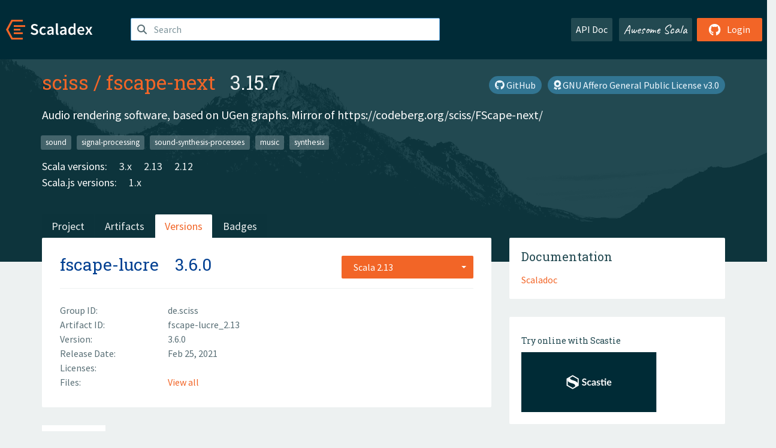

--- FILE ---
content_type: text/html; charset=UTF-8
request_url: https://index.scala-lang.org/sciss/fscape-next/artifacts/fscape-lucre/3.6.0?binary-version=_2.13
body_size: 4453
content:
<!DOCTYPE HTML>
<html lang="en">
  <head>
    <meta charset="utf-8">
    <meta http-equiv="X-UA-Compatible" content="IE=edge,chrome=1">
    <title>fscape-next</title>
    <meta name="viewport" content="width=device-width, initial-scale=1.0">
    <!--meta name="description" content="Description...">
    <meta name="author" content="Author..."-->
    <link rel="search" type="application/opensearchdescription+xml" href="/assets/opensearch.xml" title="fscape-next">
    <link rel="apple-touch-icon" sizes="180x180" href="/assets/img/apple-touch-icon.png">
    <link rel="icon" type="image/png" href="/assets/img/favicon-32x32.png" sizes="32x32">
    <link rel="icon" type="image/png" href="/assets/img/favicon-16x16.png" sizes="16x16">
    <link rel="manifest" href="/assets/img/manifest.json">
    <link rel="mask-icon" href="/assets/img/safari-pinned-tab.svg" color="#f26527">
    <link rel="shortcut icon" href="/assets/img/favicon.ico">
    <meta name="msapplication-config" content="/assets/img/browserconfig.xml">

    <link rel="stylesheet" href="/assets/lib/font-awesome/css/all.min.css">
    <link rel="stylesheet" href="/assets/lib/bootstrap-switch/css/bootstrap3/bootstrap-switch.css">
    <link rel="stylesheet" href="/assets/lib/bootstrap-select/css/bootstrap-select.css">
    <link rel="stylesheet" href="//cdnjs.cloudflare.com/ajax/libs/emojify.js/1.1.0/css/basic/emojify.min.css" />
    <link rel="stylesheet" type="text/css" href="/assets/css/main-8.css" />

    <!-- Chrome, Firefox OS and Opera -->
    <meta name="theme-color" content="#002b37">
    <!-- Windows Phone -->
    <meta name="msapplication-navbutton-color" content="#002b37">
    <!-- iOS Safari -->
    <meta name="apple-mobile-web-app-capable" content="yes">
    <meta name="apple-mobile-web-app-status-bar-style" content="black-translucent">

    
    
  </head>

  <body>
      <!--[if IE]>
        <script src="https://cdn.jsdelivr.net/html5shiv/3.7.2/html5shiv.min.js"></script>
        <script src="https://cdn.jsdelivr.net/respond/1.4.2/respond.min.js"></script>
      <![endif]-->
    <!-- Start coding here -->
    <header id="top">
        <nav>

          <div class="row">
            <div class="col-md-2">
                  <a href="/">
                      <img src="/assets/img/scaladex-brand.svg" alt="scaladex logo" class="logo">
                  </a>
              </div>
              <div class="col-md-5">
                
                  
<div class="has-feedback">
    <form action="/search" action="GET">
        <input autocomplete="off" autofocus
          
          name="q" id="search" type="text" class="form-control"
          
            placeholder="Search "
          
          >
        
        

        

        

        
    </form>
    <span class="form-control-feedback"><i class="fa-solid fa-magnifying-glass"></i></span>
    <div class="autocomplete">
        <ul id="list-result"></ul>
    </div>
</div>

                
              </div>
              <div class="col-md-5">
                <div class="pull-right">
                  <a class="btn btn-default" href="/api/doc/">API Doc</a>
                  <a class="btn btn-default awesome" href="/awesome">Awesome Scala</a>
                  
                      <a class="btn btn-primary pull-right" href="/login">
                          <i class="fa-brands fa-github fa-lg" aria-hidden="true"></i> Login
                      </a>
                  
                </div>
              </div>
            </div>
        </nav>
    </header>
    
  <main id="container-project">
    


<div class="head-project">
  <div class="container">
    <div class="info-project">
      <div>
        <h1>
          <a href="/sciss">sciss</a> /
          <a href="/sciss/fscape-next">fscape-next</a>
          
            <span class="head-last-version">&nbsp;&nbsp;3.15.7</span>
          
        </h1>

        
        
          
            <a href="https://spdx.org/licenses/AGPL-3.0.html" class="btn btn-link" target="_blank" rel="nofollow">
              <i class="fa-solid fa-award" aria-hidden="true"></i> GNU Affero General Public License v3.0
            </a>
          
        
        
          
        
        <a href="https://github.com/sciss/fscape-next" class="btn btn-link" target="_blank"><i class="fa-brands fa-github"></i>
          GitHub</a>
      </div>
      
        
          
            <p class="description emojify">Audio rendering software, based on UGen graphs. Mirror of https://codeberg.org/sciss/FScape-next/</p>
          
        
        <ul class="list-inline">
        
          <li><a href="/search?topic=sound" class="label label-default">sound</a></li>
        
          <li><a href="/search?topic=signal-processing" class="label label-default">signal-processing</a></li>
        
          <li><a href="/search?topic=sound-synthesis-processes" class="label label-default">sound-synthesis-processes</a></li>
        
          <li><a href="/search?topic=music" class="label label-default">music</a></li>
        
          <li><a href="/search?topic=synthesis" class="label label-default">synthesis</a></li>
        
        </ul>
      
      
        <div class="project-versions">
          
            <div>
              Scala versions:
              
                <a href="/sciss/fscape-next/artifacts/fscape-core?stableOnly=true&amp;binary-version=_3" class="targets">3.x</a>
              
                <a href="/sciss/fscape-next/artifacts/fscape-core?stableOnly=true&amp;binary-version=_2.13" class="targets">2.13</a>
              
                <a href="/sciss/fscape-next/artifacts/fscape-core?stableOnly=true&amp;binary-version=_2.12" class="targets">2.12</a>
              
            </div>
          
    
          
            <div>
              Scala.js versions:
              
                <a href="/sciss/fscape-next/artifacts/fscape-core?stableOnly=true&amp;binary-version=_sjs1_2.13" class="targets">1.x</a>
              
            </div>
          
    
          
    
          
    
          
        </div>
      
    </div>
    <div class="row">
      <div class="col-md-12">
        <div class="project-nav-bar">
          <ul class="nav nav-tabs">
            <li role="project" class=""><a href="/sciss/fscape-next">Project</a></li>
            
              <li role="artifacts" class=""><a href="/sciss/fscape-next/artifacts">Artifacts</a></li>
              <li role="versions" class="active"><a href="/sciss/fscape-next/artifacts/fscape-core?stableOnly=true">Versions</a></li>
              <!-- <li role="version-matrix" class=""><a href="/sciss/fscape-next/version-matrix">Version Matrix</a></li> -->
              <li role="badges" class=""><a href="/sciss/fscape-next/badges">Badges</a></li>
            
            
          </ul>
        </div>
      </div>
    </div>
  </div>
</div>

    <div class="container">
      <div class="row">
        <div class="col-md-8">
          <div class="content-project">
            <div class="artifact box" data-organization="sciss" data-repository="fscape-next">
              <div class="float-right">
                <form>
                  <select name="binary-version" class="selectpicker"
                          title="Scala 2.13" data-selected-text-format="static" data-style="btn-primary" onchange="this.form.submit()">
                    
                      <optgroup label="JVM">
                        
                          <option value="_2.13"
                            selected>
                            2.13
                          </option>
                        
                          <option value="_2.12"
                            >
                            2.12
                          </option>
                        
                      </optgroup>
                    
                      <optgroup label="Scala.js 1.x">
                        
                          <option value="_sjs1_2.13"
                            >
                            2.13
                          </option>
                        
                      </optgroup>
                    
                  </select>
                </form>
              </div>
              <h2>
                <a href="/sciss/fscape-next/artifacts/fscape-lucre?binary-version=_2.13">fscape-lucre</a>
                <span class="artifact-version">3.6.0</span>
                
              </h2>
              <hr>
              
  <div class="row">
    <div class="col-xs-5 col-sm-3">Group ID:</div>
    <div class="col-xs-7 col-sm-9"> de.sciss </div>
  </div>

              
  <div class="row">
    <div class="col-xs-5 col-sm-3">Artifact ID:</div>
    <div class="col-xs-7 col-sm-9"> fscape-lucre_2.13 </div>
  </div>

              
  <div class="row">
    <div class="col-xs-5 col-sm-3">Version:</div>
    <div class="col-xs-7 col-sm-9"> 3.6.0 </div>
  </div>

              
              
  <div class="row">
    <div class="col-xs-5 col-sm-3">Release Date:</div>
    <div class="col-xs-7 col-sm-9"> Feb 25, 2021 </div>
  </div>

              
  <div class="row">
    <div class="col-xs-5 col-sm-3">Licenses:</div>
    <div class="col-xs-7 col-sm-9">
                
              </div>
  </div>

              
                
  <div class="row">
    <div class="col-xs-5 col-sm-3">Files:</div>
    <div class="col-xs-7 col-sm-9"> <a href="https://repo1.maven.org/maven2/de/sciss/fscape-lucre_2.13/3.6.0/">View all</a> </div>
  </div>

              
              
              
  

            </div>
            
  <div class="install">
    <ul class="nav nav-tabs nav-justified">
      
        <li role="presentation"  class="active" >
          <a href="#sbt" aria-controls="sbt" role="tab" data-toggle="tab">sbt</a>
        </li>
      
        <li role="presentation" >
          <a href="#mill" aria-controls="mill" role="tab" data-toggle="tab">Mill</a>
        </li>
      
        <li role="presentation" >
          <a href="#scala-cli" aria-controls="scala-cli" role="tab" data-toggle="tab">Scala CLI</a>
        </li>
      
        <li role="presentation" >
          <a href="#ammonite" aria-controls="ammonite" role="tab" data-toggle="tab">Ammonite</a>
        </li>
      
        <li role="presentation" >
          <a href="#maven" aria-controls="maven" role="tab" data-toggle="tab">Maven</a>
        </li>
      
        <li role="presentation" >
          <a href="#gradle" aria-controls="gradle" role="tab" data-toggle="tab">Gradle</a>
        </li>
      
    </ul>
    <div class="box tab-content">
      
        <div role="tabpanel" class="tab-pane  active " id="sbt">
          <p></p>
          <pre id="copy-sbt" class="copyable-incantation">libraryDependencies += &quot;de.sciss&quot; %% &quot;fscape-lucre&quot; % &quot;3.6.0&quot;</pre>
          <button class="btn btn-primary btn-copy pull-right" data-clipboard-target="copy-sbt">Copy</button>
        </div>
      
        <div role="tabpanel" class="tab-pane " id="mill">
          <p><a href="https://com-lihaoyi.github.io/mill">Mill build tool</a></p>
          <pre id="copy-mill" class="copyable-incantation">ivy&quot;de.sciss::fscape-lucre:3.6.0&quot;</pre>
          <button class="btn btn-primary btn-copy pull-right" data-clipboard-target="copy-mill">Copy</button>
        </div>
      
        <div role="tabpanel" class="tab-pane " id="scala-cli">
          <p><a href="https://scala-cli.virtuslab.org/docs/overview">Scala CLI</a></p>
          <pre id="copy-scala-cli" class="copyable-incantation">//&gt; using dep &quot;de.sciss::fscape-lucre:3.6.0&quot;</pre>
          <button class="btn btn-primary btn-copy pull-right" data-clipboard-target="copy-scala-cli">Copy</button>
        </div>
      
        <div role="tabpanel" class="tab-pane " id="ammonite">
          <p><a href="https://ammonite.io/#Ammonite-REPL">Ammonite REPL</a></p>
          <pre id="copy-ammonite" class="copyable-incantation">import $ivy.`de.sciss::fscape-lucre:3.6.0`</pre>
          <button class="btn btn-primary btn-copy pull-right" data-clipboard-target="copy-ammonite">Copy</button>
        </div>
      
        <div role="tabpanel" class="tab-pane " id="maven">
          <p></p>
          <pre id="copy-maven" class="copyable-incantation">&lt;dependency&gt;
  &lt;groupId&gt;de.sciss&lt;/groupId&gt;
  &lt;artifactId&gt;fscape-lucre_2.13&lt;/artifactId&gt;
  &lt;version&gt;3.6.0&lt;/version&gt;
&lt;/dependency&gt;</pre>
          <button class="btn btn-primary btn-copy pull-right" data-clipboard-target="copy-maven">Copy</button>
        </div>
      
        <div role="tabpanel" class="tab-pane " id="gradle">
          <p></p>
          <pre id="copy-gradle" class="copyable-incantation">compile group: &#x27;de.sciss&#x27;, name: &#x27;fscape-lucre_2.13&#x27;, version: &#x27;3.6.0&#x27;</pre>
          <button class="btn btn-primary btn-copy pull-right" data-clipboard-target="copy-gradle">Copy</button>
        </div>
      
    </div>
  </div>

          </div>
        </div>
        <div class="col-md-4 sidebar-project">
          
  
    <div class="documentation box">
      <h4>Documentation</h4>
      <ul>
        
          <li><a href="https://www.javadoc.io/doc/de.sciss/fscape-lucre_2.13/3.6.0" rel="nofollow">Scaladoc</a></li>
        
      </ul>
    </div>
  

          
  
    <div class="box">
      <a href="https://scastie.scala-lang.org/try?g=de.sciss&amp;a=fscape-lucre&amp;v=3.6.0&amp;o=sciss&amp;r=fscape-next&amp;t=JVM&amp;sv=2.13" target="_blank" rel="nofollow noopener">
        <h6>Try online with Scastie</h6>
        <img style="height: 100px;" src="/assets/img/scastie.svg" alt="Try on Scastie">
      </a>
    </div>
  

          
  <div class="dependencies box">
    <h4>9 Dependencies</h4>
    <hr>
    <ul>
      
        <li>
          <div class="row">
            <div class="col-xs-9">
              <a href="/sciss/filecache/filecache-txn/1.1.1?binary-version=_2.13">de.sciss::filecache-txn</a>
              
            </div>
            <div class="col-xs-3">1.1.1</div>
          </div>
        </li>
      
        <li>
          <div class="row">
            <div class="col-xs-9">
              <a href="/sciss/fscape-next/fscape-core/3.6.0?binary-version=_2.13">de.sciss::fscape-core</a>
              
            </div>
            <div class="col-xs-3">3.6.0</div>
          </div>
        </li>
      
        <li>
          <div class="row">
            <div class="col-xs-9">
              <a href="/sciss/lucre/lucre-core/4.4.3?binary-version=_2.13">de.sciss::lucre-core</a>
              
            </div>
            <div class="col-xs-3">4.4.3</div>
          </div>
        </li>
      
        <li>
          <div class="row">
            <div class="col-xs-9">
              <a href="/sciss/soundprocesses/soundprocesses-core/4.7.2?binary-version=_2.13">de.sciss::soundprocesses-core</a>
              
            </div>
            <div class="col-xs-3">4.7.2</div>
          </div>
        </li>
      
        <li>
          <div class="row">
            <div class="col-xs-9">
              <a href="https://search.maven.org/#artifactdetails|de.sciss|lucre-expr_2.13|4.4.3|jar">de.sciss:lucre-expr_2.13</a>
              
            </div>
            <div class="col-xs-3">4.4.3</div>
          </div>
        </li>
      
        <li>
          <div class="row">
            <div class="col-xs-9">
              <a href="/scala/scala/scala-library/2.13.5?binary-version=java">org.scala-lang:scala-library</a>
              
            </div>
            <div class="col-xs-3">2.13.5</div>
          </div>
        </li>
      
        <li>
          <div class="row">
            <div class="col-xs-9">
              <a href="/scala/scala/scala-reflect/2.13.5?binary-version=java">org.scala-lang:scala-reflect</a>
              
            </div>
            <div class="col-xs-3">2.13.5</div>
          </div>
        </li>
      
        <li>
          <div class="row">
            <div class="col-xs-9">
              <a href="https://search.maven.org/#artifactdetails|de.sciss|lucre-bdb_2.13|4.4.3|jar">de.sciss:lucre-bdb_2.13</a>
              
                <span class="label label-default">test</span>
              
            </div>
            <div class="col-xs-3">4.4.3</div>
          </div>
        </li>
      
        <li>
          <div class="row">
            <div class="col-xs-9">
              <a href="/scalatest/scalatest/scalatest/3.2.5?binary-version=_2.13">org.scalatest::scalatest</a>
              
                <span class="label label-default">test</span>
              
            </div>
            <div class="col-xs-3">3.2.5</div>
          </div>
        </li>
      
      </ul>
  </div>

          
  <div class="dependents box">
    <h4>12 Dependents</h4>
    <hr>
    <ul>
      
        <li>
          <div class="row">
            <div class="col-xs-9">
              <a href="/sciss/fscape-next/fscape-macros/3.6.0?binary-version=_2.13">de.sciss::fscape-macros</a>
              
            </div>
            <div class="col-xs-3">3.6.0</div>
          </div>
        </li>
      
        <li>
          <div class="row">
            <div class="col-xs-9">
              <a href="/sciss/fscape-next/fscape-views/3.6.0?binary-version=_2.13">de.sciss::fscape-views</a>
              
            </div>
            <div class="col-xs-3">3.6.0</div>
          </div>
        </li>
      
        <li>
          <div class="row">
            <div class="col-xs-9">
              <a href="/sciss/mellite/mellite-app/3.5.0?binary-version=_2.13">de.sciss::mellite-app</a>
              
            </div>
            <div class="col-xs-3">3.5.0</div>
          </div>
        </li>
      
        <li>
          <div class="row">
            <div class="col-xs-9">
              <a href="/sciss/negatum/negatum-core/1.4.0?binary-version=_2.13">de.sciss::negatum-core</a>
              
            </div>
            <div class="col-xs-3">1.4.0</div>
          </div>
        </li>
      
      
    </ul>
  </div>

        </div>
      </div>
    </div>
  </main>

    <footer id="bottom">
      <div class="container">
          <div class="footer-top row">
              <div class="col-md-3">
                  <ul>
                      <li><h5>Community</h5></li>
                      <li><a href="https://github.com/scalacenter/scaladex"><i class="fa-brands fa-github fa-lg"></i> Github</a></li>
                      <li><a href="https://discord.com/invite/scala"><i class="fab fa-discord fa-lg"></i> Discord</a></li>
                  </ul>
              </div>
              <div class="col-md-3">
                  <ul>
                      <li><h5>Contribute</h5></li>
                      <li><a href="https://github.com/scalacenter/scaladex/blob/main/CONTRIBUTING.md">Contribution Guide</a></li>
                      <li><a href="https://github.com/scalacenter/scaladex/issues/new">Report an Issue</a></li>
                  </ul>
              </div>
              <div class="col-md-3">
                  <ul>
                      <li><h5>Scaladex</h5></li>
                      <li><a href="https://github.com/scalacenter/scaladex/wiki/FAQ">FAQs</a></li>
                      <li><a href="https://scala-lang.org/conduct/">Code of Conduct</a></li>
                      <li><a href="https://github.com/scalacenter/scaladex?tab=BSD-3-Clause-1-ov-file">License</a></li>
                  </ul>
              </div>
          </div>
  
          <div class="footer-bottom row">
              <div class="col-md-4">
                  <p class="copyright text-center">Copyright © 2002-2026 École Polytechnique Fédérale Lausanne (EPFL) Lausanne, Switzerland</p>
              </div>
              <div class="col-md-6">
                  <!-- Empty column for alignment -->
              </div>
              <div class="col-md-2">
                  <a class="sponsors" href="https://scala.epfl.ch/"><img src="/assets/img/scala-center-logo.png" alt="powered by Scala Center"></a>
              </div>
          </div>
      </div>
  </footer>
  
    <!-- Coding End -->

    
        <script src="/assets/webclient-opt.js"></script>
    

    <script src="/assets/lib/jquery/jquery.min.js"></script>
    <script src="/assets/lib/bootstrap-sass/javascripts/bootstrap.min.js"></script>
    <script src="/assets/lib/bootstrap-select/js/bootstrap-select.min.js"></script>
    <script src="/assets/lib/select2/dist/js/select2.min.js"></script>
    <script src="/assets/lib/bootstrap-switch/js/bootstrap-switch.min.js"></script>
    <script src="//cdnjs.cloudflare.com/ajax/libs/emojify.js/1.1.0/js/emojify.js"></script>
    <script src="/assets/lib/chartjs/dist/chart.min.js"></script>
    <script src="/assets/lib/chartjs-adapter-date-fns/dist/chartjs-adapter-date-fns.bundle.min.js"></script>
    
      <script defer data-domain="index.scala-lang.org" src="https://plausible.scala-lang.org/js/script.js"></script>
    

    <script>
        // Tooltips
        $(function () {
          $('[data-toggle="tooltip"]').tooltip();
          $(".js-keywords-multiple").select2({tags: true});
          $(".js-stackoverflowtags-multiple").select2({tags: true});
          $('.edit-project input[type="checkbox"]').bootstrapSwitch();
          $('#stable-only').bootstrapSwitch({
            handleWidth: 30,
            labelWidth: 78,
            labelText: 'Stable Only',
            onSwitchChange: function(event, state){
              console.log(event)
              event.target.form.submit()
            }
          });
        });

        // Run client scalajs code (for instance, autocomplete)
        
          ScaladexClient.main();
        
    </script>
</body>
</html>















